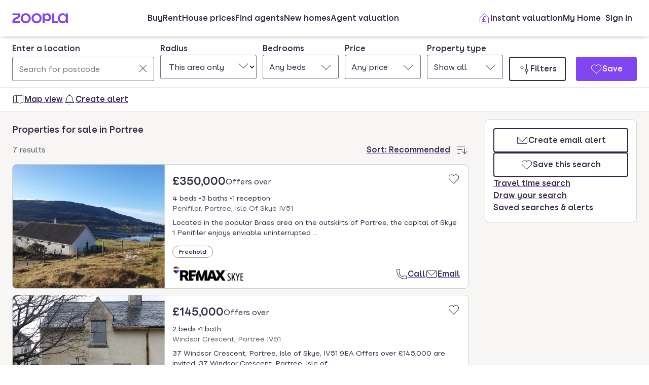

--- FILE ---
content_type: text/css
request_url: https://cdn.prod.zoopla.co.uk/_next/static/css/26e7edb53851043e.css
body_size: 488
content:
._12agjbu0{display:flex;width:100%;position:relative}._12agjbu0:before{content:"";border-radius:var(--radii-button);border:var(--borderWidths-100) solid var(--colors-toggleGroupBorderDefault);height:100%;width:100%;position:absolute;top:0;left:0;pointer-events:none}fieldset[disabled] ._12agjbu0:before{border-color:var(--colors-toggleTextDisabled)}._12agjbu1:before{border:var(--borderWidths-100) solid var(--colors-toggleGroupContrastBorderDefault)}fieldset[disabled] ._12agjbu1:before{border-color:var(--colors-toggleContrastTextDisabled)}._12agjbu2{width:100%;background:transparent;color:var(--colors-toggleTextDefault);border:none;padding:var(--space-S300) var(--space-S400)}._12agjbu2[data-state=on]{background-color:var(--colors-toggleBackgroundOn);color:var(--colors-toggleTextOn)}._12agjbu2:focus-visible{outline:none;box-shadow:var(--shadows-focusRing)}._12agjbu2:disabled{color:var(--colors-toggleTextDisabled)}._12agjbu2[data-state=off]:not(:disabled){cursor:pointer}._12agjbu2[data-state=off]:not([data-disabled]):not(:disabled):hover{background-color:var(--colors-toggleBackgroundHover)}._12agjbu3{color:var(--colors-toggleContrastTextDefault)}._12agjbu3[data-state=on]{background-color:var(--colors-toggleContrastBackgroundOn);color:var(--colors-toggleContrastTextOn);text-decoration-color:var(--colors-toggleContrastBackgroundOn)}._12agjbu3[data-state=off]:disabled{color:var(--colors-toggleContrastTextDisabled)}._12agjbu3[data-state=off]:not([data-disabled]):not(:disabled):hover{background-color:var(--colors-toggleContrastBackgroundHover)}._12agjbu4{border-top-left-radius:var(--radii-button);border-bottom-left-radius:var(--radii-button)}._12agjbu5{border-top-right-radius:var(--radii-button);border-bottom-right-radius:var(--radii-button)}@media (min-width:550px){._12agjbu2{white-space:nowrap}}@supports not selector(:focus-visible){._12agjbu2:focus{outline:none;box-shadow:var(--shadows-focusRing)}}.nq1wup1{height:var(--sizes-L200);font-weight:var(--fontWeights-400);background:transparent;color:var(--colors-toggleTextDefault);border-radius:var(--radii-button);border:var(--borderWidths-200) solid var(--colors-toggleBorderDefault);padding-left:var(--space-S400);padding-right:var(--space-S400);white-space:nowrap;column-gap:var(--space-S200);display:flex;align-items:center}.nq1wup1[data-state=on]{background-color:var(--colors-toggleBackgroundOn);color:var(--colors-toggleTextOn)}.nq1wup1:focus-visible{outline:none;box-shadow:var(--shadows-focusRing)}.nq1wup1:disabled{color:var(--colors-toggleTextDisabled);border:var(--borderWidths-200) solid var(--colors-toggleBorderDisabled)}.nq1wup1:not(:disabled){cursor:pointer}.nq1wup1[data-state=off]:not([data-disabled]):not(:disabled):hover{background-color:var(--colors-toggleBackgroundHover)}.nq1wup2{border:var(--borderWidths-200) solid var(--colors-toggleContrastBorderDefault);color:var(--colors-toggleContrastTextDefault)}.nq1wup2[data-state=on]{background-color:var(--colors-toggleContrastBackgroundOn);color:var(--colors-toggleContrastTextOn);text-decoration-color:var(--colors-toggleContrastBackgroundOn)}.nq1wup2:disabled{color:var(--colors-toggleContrastTextDisabled);border:var(--borderWidths-200) solid var(--colors-toggleContrastBorderDisabled)}.nq1wup2[data-state=off]:not([data-disabled]):not(:disabled):hover{background-color:var(--colors-toggleContrastBackgroundHover)}.nq1wup3{flex-direction:row-reverse}.nq1wup4{flex-direction:row}@supports not selector(:focus-visible){.nq1wup1:focus{outline:none;box-shadow:var(--shadows-focusRing)}}

--- FILE ---
content_type: text/css
request_url: https://cdn.prod.zoopla.co.uk/_next/static/css/888b086b55c5c19e.css
body_size: 2189
content:
._1vj8iz90{font-weight:var(--fontWeights-400)}._1vj8iz90[data-disabled]{color:var(--colors-inputTextDisabled)}._1vj8iz91{color:var(--colors-textContrast)}._1vj8iz93{padding-right:var(--space-S200);padding-top:var(--space-S300)}.kyj9m80{position:relative}.kyj9m81{font-weight:var(--fontWeights-400)}.kyj9m81[data-disabled]{color:var(--colors-inputTextDisabled)}.kyj9m82{color:var(--colors-textContrast)}.kyj9m84{padding-right:var(--space-S200);padding-top:var(--space-S300)}.kyj9m85{color:var(--colors-textBody);text-align:left;display:grid;grid-template-columns:auto 24px;grid-template-rows:1fr;grid-column-gap:0;grid-row-gap:0;background-color:var(--colors-graphicBackgroundDefault);height:var(--sizes-L200);padding:var(--space-S300);border-width:var(--borderWidths-100);border-style:solid;border-color:var(--colors-inputBorderDefault);border-radius:var(--radii-300)}.kyj9m85:hover{cursor:pointer}.kyj9m85:focus{outline:none;box-shadow:var(--shadows-focusRing)}.kyj9m85:hover:enabled{border-color:var(--colors-inputBorderHover)}.kyj9m85:active:enabled{border-color:var(--colors-inputBorderActive)}.kyj9m85:disabled{border-color:var(--colors-inputBorderDisabled)}.kyj9m85[aria-invalid=true]{border-color:var(--colors-inputBorderError)}.kyj9m86{white-space:nowrap;overflow:hidden;text-overflow:ellipsis}.kyj9m87{display:flex;background-color:var(--colors-graphicBackgroundDefault)}.kyj9m88{flex-grow:1;margin-top:var(--space-S200);position:absolute;background-color:var(--colors-white);border:1px solid var(--colors-tabBorderDefault);justify-content:space-between;padding-top:var(--space-S200);border-radius:var(--radii-300);top:100%;z-index:500;flex-direction:row;min-width:calc(100vw - 25px)}.kyj9m89{display:flex}.kyj9m8a{display:none}.kyj9m8b{left:0}.kyj9m8c{right:0}.kyj9m8d{flex-direction:column;min-width:16rem}.kyj9m88>*{flex-grow:1;margin:.5rem}@media screen and (min-width:768px){.kyj9m88{min-width:36.5rem}}.SearchBar_selectWrapperStyle__ay_q9{display:flex;flex-direction:column;row-gap:var(--space-S100);position:relative;flex:1 1}.SearchBar_styledLabelStyle__9AkLo{font-weight:var(--fontWeights-400);color:var(--colors-textBody)}.SearchBar_iconContainerStyle__GrPUz{position:absolute;bottom:var(--sizes-S300);right:var(--sizes-S300);pointer-events:none;width:24px;height:24px}.SearchBar_styledSelectStyle__OTc0V{appearance:none;color:var(--colors-textBody);text-align:left;display:flex;column-gap:var(--space-S200);background-color:var(--colors-graphicBackgroundDefault);height:var(--sizes-L200);padding:var(--space-S300);border:var(--borderWidths-100) solid var(--colors-inputBorderDefault);border-radius:var(--radii-300);width:100%}.SearchBar_styledSelectStyle__OTc0V:focus{box-shadow:var(--shadows-focusRing);outline:none}.SearchBar_styledSelectStyle__OTc0V:hover:enabled{border-color:var(--colors-inputBorderHover)}.SearchBar_styledSelectStyle__OTc0V:active:enabled{border-color:var(--colors-inputBorderActive)}.SearchBar_searchBarBase__UvH_D{position:sticky;top:0;background-color:var(--colors-graphicBackgroundDefault);display:grid;gap:var(--space-S300);align-items:flex-start;margin:var(--space-S100) auto var(--space-S300);padding:var(--space-S200) 0 0 0;z-index:calc(var(--baseIndex) + 1)}.SearchBar_searchBarFullWidthPage__hGgAJ{max-width:1265px;padding:var(--space-S400);margin:0 auto}.SearchBar_searchBarHome__OufIE{grid-template-rows:1fr}@media screen and (max-width:767px){.SearchBar_searchBarHome__OufIE{grid-template-columns:auto;grid-template-areas:"input" "search"}}@media screen and (min-width:768px){.SearchBar_searchBarHome__OufIE{grid-template-columns:auto 120px;grid-template-areas:"input search"}}.SearchBar_searchBarLsrp___EGtz{grid-template-columns:auto 190px repeat(3,150px) 120px 120px;grid-template-rows:1fr;grid-template-areas:"input distance bedrooms price type filter save"}@media screen and (max-width:767px){.SearchBar_searchBarLsrp___EGtz{grid-template-columns:auto 120px;grid-template-areas:"input filter"}}@media screen and (min-width:768px)and (max-width:1249px){.SearchBar_searchBarLsrp___EGtz{grid-template-columns:auto 160px 120px 120px;grid-template-areas:"input distance filter save"}}.SearchBar_searchBarLsrp___EGtz:before{right:100%}.SearchBar_searchBarLsrp___EGtz:after,.SearchBar_searchBarLsrp___EGtz:before{content:"";display:block;position:absolute;width:calc((100vw - 100%)/2);top:0;bottom:calc(0px - var(--space-S300));background:var(--colors-graphicBackgroundDefault);z-index:calc(var(--baseIndex) - 1)}.SearchBar_searchBarLsrp___EGtz:after{left:100%}.SearchBar_searchBarMap__8__IH{grid-template-columns:auto 190px repeat(3,150px) 120px 120px;grid-template-rows:1fr;grid-template-areas:"input distance bedrooms price type filter save"}@media screen and (max-width:767px){.SearchBar_searchBarMap__8__IH{grid-template-columns:auto 120px;grid-template-areas:"input filter"}}@media screen and (min-width:768px)and (max-width:1249px){.SearchBar_searchBarMap__8__IH{grid-template-columns:auto 160px 120px 120px;grid-template-areas:"input distance filter save"}}.SearchBar_searchBarDevelopmentSearch__wsnfk{grid-template-columns:auto;grid-template-areas:"input"}@media screen and (min-width:550px){.SearchBar_searchBarDevelopmentSearch__wsnfk{grid-template-columns:auto 168px;grid-template-areas:"input distance"}}@media screen and (min-width:768px){.SearchBar_searchBarDevelopmentSearch__wsnfk{grid-template-columns:auto 168px 152px 120px;grid-template-areas:"input distance price search"}}@media screen and (min-width:960px){.SearchBar_searchBarDevelopmentSearch__wsnfk{grid-template-columns:auto 168px repeat(2,152px) 120px;grid-template-areas:"input distance bedrooms price search"}}@media screen and (min-width:1140px){.SearchBar_searchBarDevelopmentSearch__wsnfk{grid-template-columns:auto 168px repeat(3,152px) 120px;grid-template-areas:"input distance bedrooms price type search"}}.SearchBar_searchBarDevelopmentSearch__wsnfk:before{right:100%}.SearchBar_searchBarDevelopmentSearch__wsnfk:after,.SearchBar_searchBarDevelopmentSearch__wsnfk:before{content:"";display:block;position:absolute;width:calc((100vw - 100%)/2);height:100%;background:var(--colors-graphicBackgroundDefault);z-index:calc(var(--baseIndex) - 1)}.SearchBar_searchBarDevelopmentSearch__wsnfk:after{left:100%}.SearchBar_searchBarDevelopmentSearchMap__6Qs9y{grid-template-columns:auto;grid-template-areas:"input"}@media screen and (min-width:550px){.SearchBar_searchBarDevelopmentSearchMap__6Qs9y{grid-template-columns:auto 168px;grid-template-areas:"input distance"}}@media screen and (min-width:768px){.SearchBar_searchBarDevelopmentSearchMap__6Qs9y{grid-template-columns:auto 168px 152px 120px;grid-template-areas:"input distance price search"}}@media screen and (min-width:960px){.SearchBar_searchBarDevelopmentSearchMap__6Qs9y{grid-template-columns:auto 168px repeat(2,152px) 120px;grid-template-areas:"input distance bedrooms price search"}}@media screen and (min-width:1140px){.SearchBar_searchBarDevelopmentSearchMap__6Qs9y{grid-template-columns:auto 168px repeat(3,152px) 120px;grid-template-areas:"input distance bedrooms price type search"}}.SearchBar_searchBarDevelopmentSearchMap__6Qs9y:before{right:100%}.SearchBar_searchBarDevelopmentSearchMap__6Qs9y:after,.SearchBar_searchBarDevelopmentSearchMap__6Qs9y:before{content:"";display:block;position:absolute;width:calc((100vw - 100%)/2);height:100%;background:var(--colors-graphicBackgroundDefault);z-index:calc(var(--baseIndex) - 1)}.SearchBar_searchBarDevelopmentSearchMap__6Qs9y:after{left:100%}.SearchBar_searchBarDeveloperHubSearch__vkiqD{grid-template-columns:auto;grid-template-areas:"input"}@media screen and (min-width:768px){.SearchBar_searchBarDeveloperHubSearch__vkiqD{grid-template-columns:auto repeat(2,150px) 120px;grid-template-areas:"input bedrooms price search"}}@media screen and (min-width:1250px){.SearchBar_searchBarDeveloperHubSearch__vkiqD{grid-template-columns:auto repeat(3,150px) 120px;grid-template-areas:"input bedrooms price type search"}}.SearchBar_searchBarDeveloperHubSearch__vkiqD:before{right:100%}.SearchBar_searchBarDeveloperHubSearch__vkiqD:after,.SearchBar_searchBarDeveloperHubSearch__vkiqD:before{content:"";display:block;position:absolute;width:calc((100vw - 100%)/2);height:100%;background:var(--colors-graphicBackgroundDefault);z-index:calc(var(--baseIndex) - 1)}.SearchBar_searchBarDeveloperHubSearch__vkiqD:after{left:100%}.SearchBar_searchBarSavedSearch__YzzAU{grid-template-rows:1fr;gap:var(--space-S400);grid-template-areas:"input filter" "search search"}@media screen and (max-width:767px){.SearchBar_searchBarSavedSearch__YzzAU{grid-template-columns:auto;grid-template-areas:"input filter" "search search"}}@media screen and (min-width:768px){.SearchBar_searchBarSavedSearch__YzzAU{grid-template-columns:auto;grid-template-areas:"input type search"}}.SearchBar_searchBarHousePrices__LJ6bC{margin:unset;background-color:rgba(0,0,0,0);grid-template-rows:1fr;grid-template-areas:"input numMonths type bedrooms bathrooms filter search";padding-top:0;grid-template-columns:auto repeat(4,160px) 120px 120px}@media screen and (max-width:480px)and (orientation:landscape){.SearchBar_searchBarHousePrices__LJ6bC{z-index:unset}}@media screen and (max-width:767px){.SearchBar_searchBarHousePrices__LJ6bC{grid-template-columns:auto 120px;grid-template-rows:1fr;grid-template-areas:"input input" "search filter"}}@media screen and (min-width:768px)and (max-width:1249px){.SearchBar_searchBarHousePrices__LJ6bC{grid-template-columns:auto 180px 120px 120px;grid-template-rows:1fr;grid-template-areas:"input numMonths filter search"}}.SearchBar_searchBarHousePricesLandingPage__6ojqP{margin:unset;background-color:rgba(0,0,0,0);grid-template-columns:1fr 1fr;grid-template-areas:"input input" "numMonths type" "bedrooms bathrooms" "search search"}@media screen and (max-width:480px)and (orientation:landscape){.SearchBar_searchBarHousePricesLandingPage__6ojqP{z-index:unset}}@media screen and (max-width:767px){.SearchBar_searchBarHousePricesLandingPage__6ojqP{grid-template-columns:auto;grid-template-areas:"input" "type" "numMonths" "bedrooms" "bathrooms" "search"}}.SearchBar_searchBarShadowWrapper__zw8c3{height:0;position:sticky;top:82px;z-index:var(--baseIndex)}.SearchBar_searchBarShadowWrapper__zw8c3,.SearchBar_searchBarShadow__7j4Vb{content:"";display:block;width:100%;background:linear-gradient(180deg,var(--colors-graphicBackgroundDefault) 0,var(--colors-graphicBackgroundDefault) 90 %,rgba(0,0,0,.3) 91 %,rgba(0,0,0,.3) 91 %,rgba(0,0,0,.1) 92 %,rgba(0,0,0,0) 100%)}.SearchBar_searchBarShadow__7j4Vb{height:35px;position:absolute;left:0;right:0}.SearchBar_searchBarShadow__7j4Vb:after,.SearchBar_searchBarShadow__7j4Vb:before{content:"";display:block;position:absolute;width:calc((100vw - 100%)/2);height:inherit;background:linear-gradient(180deg,var(--colors-graphicBackgroundDefault) 0,var(--colors-graphicBackgroundDefault) 90 %,rgba(0,0,0,.3) 91 %,rgba(0,0,0,.3) 91 %,rgba(0,0,0,.1) 92 %,rgba(0,0,0,0) 100%);z-index:calc(var(--baseIndex) - 1)}.SearchBar_searchBarShadow__7j4Vb:before{right:100%}.SearchBar_searchBarShadow__7j4Vb:after{width:calc((100vw - 100%)/2);left:100%}.SearchBar_countryInputStyles__l1_0Q{z-index:calc(var(--baseIndex) + 1000);display:flex;flex-direction:row}@media screen and (min-width:768px){.SearchBar_countryInputStyles__l1_0Q{grid-column:1/3}}.SearchBar_searchBarInputLocationStyles__0Mxx5{grid-area:input;z-index:calc(var(--baseIndex) + 1000)}.SearchBar_housePricesNumMonthsStyles__8pWmp{grid-area:numMonths}.SearchBar_searchBarDistanceStyles__IVixP{grid-area:distance}.SearchBar_searchBarBedroomsStyles__Ow0Cr{grid-area:bedrooms}.SearchBar_searchBarBathroomsStyles__J0Qpp{grid-area:bathrooms}.SearchBar_searchBarPriceRangeStyles__3IVvU{grid-area:price}.SearchBar_searchBarPropertyTypeStyles__q6jRv{grid-area:type}.SearchBar_searchBarFiltersButtonStyles__qamjw{grid-area:filter}.SearchBar_searchBarSearchButtonStyles__bx5wa{grid-area:search}.SearchBar_searchBarSizeStyles__a6eN4{grid-area:bedrooms}.SearchBar_searchBarSaveStyles__elWoM{grid-area:save}.SearchBar_guiltyHackForceElementsInlineDesktopTrue__aUI8D,.SearchBar_guiltyHackForceElementsInlineTrue__4K1zJ{padding-top:28px}@media screen and (max-width:767px){.SearchBar_guiltyHackForceElementsInlineDesktopTrue__aUI8D{padding-top:0}.SearchBar_hideElementSmall__13xKq{display:none}}@media screen and (max-width:1249px){.SearchBar_hideElementMedium__rF9W9{display:none}}@media screen and (min-width:768px){.SearchBar_hideElementLarge__lf_Ku{display:none}}.SearchBar_hideElementAll__WiVHW{display:none}@media screen and (max-width:549px){.SearchBar_hideElementDsrpSmall__GFbXt{display:none}}@media screen and (max-width:767px){.SearchBar_hideElementDsrpMedium__rdO8t{display:none}}@media screen and (max-width:959px){.SearchBar_hideElementDsrpLarge__Dm2y8{display:none}}@media screen and (max-width:1139px){.SearchBar_hideElementDsrpXlarge__pnxJv{display:none}}.SearchBar_StickySearchBarStyleWithZoomFix__l_WfX,.SearchBar_StickySearchBarStyle___hC9E{position:sticky;top:0;background-color:var(--colors-graphicBackgroundDefault);z-index:calc(var(--baseIndex) + 1)}@media screen and (max-width:480px)and (orientation:landscape){.SearchBar_StickySearchBarStyleWithZoomFix__l_WfX{position:relative;top:unset}}.SearchBar_SubSearchBarStyle__iQscF{align-items:center;border-bottom:1px solid var(--colors-graphicDividerSubtle);border-top:1px solid var(--colors-graphicDividerSubtle);display:flex;gap:var(--space-S300);height:48px;justify-content:space-evenly;padding:var(--space-S300) 0;position:relative}.SearchBar_SubSearchBarStyle__iQscF:after,.SearchBar_SubSearchBarStyle__iQscF:before{background:var(--colors-graphicBackgroundDefault);border-bottom:1px solid var(--colors-graphicDividerSubtle);border-top:1px solid var(--colors-graphicDividerSubtle);bottom:-1px;content:"";display:block;position:absolute;top:-1px}.SearchBar_SubSearchBarStyle__iQscF:before{right:100%;width:calc((100vw - 100%)/2)}.SearchBar_SubSearchBarStyle__iQscF:after{left:100%;width:calc((100vw - 100%)/2)}@media screen and (min-width:960px){.SearchBar_SubSearchBarStyle__iQscF{justify-content:flex-start}}